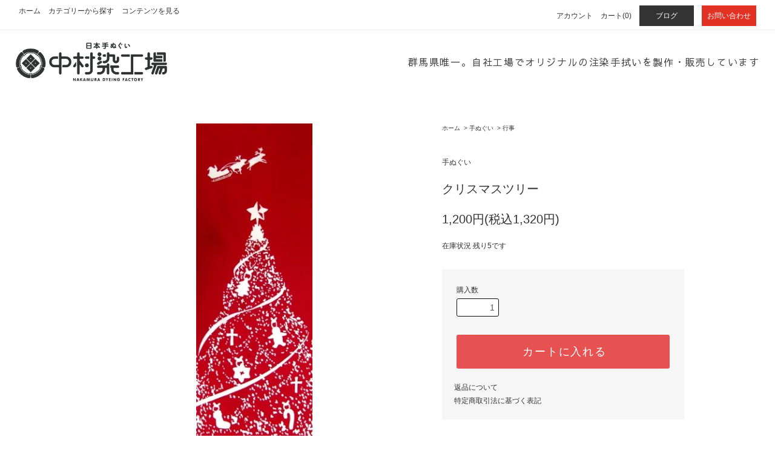

--- FILE ---
content_type: text/html; charset=EUC-JP
request_url: https://www.nakamura-some.com/?pid=124785474
body_size: 10649
content:
<!DOCTYPE html PUBLIC "-//W3C//DTD XHTML 1.0 Transitional//EN" "http://www.w3.org/TR/xhtml1/DTD/xhtml1-transitional.dtd">
<html xmlns:og="http://ogp.me/ns#" xmlns:fb="http://www.facebook.com/2008/fbml" xmlns:mixi="http://mixi-platform.com/ns#" xmlns="http://www.w3.org/1999/xhtml" xml:lang="ja" lang="ja" dir="ltr">
<head>
<meta http-equiv="content-type" content="text/html; charset=euc-jp" />
<meta http-equiv="X-UA-Compatible" content="IE=edge,chrome=1" />
<title>クリスマスツリー - nakamura-some</title>
<meta name="Keywords" content="クリスマスツリー,手ぬぐい,注染手ぬぐい、お土産、群馬,高崎" />
<meta name="Description" content="群馬県にある注染工場の中村染工場です。素敵なオリジナル手ぬぐいを販売しております。伝統の注染技法による本染手ぬぐいです。プリント手拭いとは違い、やさしい風合いがありますし、柄が完全に裏まで染まっています。見えない部分にも気を遣う日本ならではの わびさび がある注染手ぬぐいです。また使い込むほどに、何とも言えない味がでてきます。" />
<meta name="Author" content="中村染工場" />
<meta name="Copyright" content="nakamura-some" />
<meta http-equiv="content-style-type" content="text/css" />
<meta http-equiv="content-script-type" content="text/javascript" />
<link rel="stylesheet" href="https://www.nakamura-some.com/css/framework/colormekit.css" type="text/css" />
<link rel="stylesheet" href="https://www.nakamura-some.com/css/framework/colormekit-responsive.css" type="text/css" />
<link rel="stylesheet" href="https://img07.shop-pro.jp/PA01402/387/css/2/index.css?cmsp_timestamp=20250731152149" type="text/css" />
<link rel="stylesheet" href="https://img07.shop-pro.jp/PA01402/387/css/2/product.css?cmsp_timestamp=20250731152149" type="text/css" />

<link rel="alternate" type="application/rss+xml" title="rss" href="https://www.nakamura-some.com/?mode=rss" />
<link rel="alternate" media="handheld" type="text/html" href="https://www.nakamura-some.com/?prid=124785474" />
<script type="text/javascript" src="//ajax.googleapis.com/ajax/libs/jquery/1.11.0/jquery.min.js" ></script>
<meta property="og:title" content="クリスマスツリー - nakamura-some" />
<meta property="og:description" content="群馬県にある注染工場の中村染工場です。素敵なオリジナル手ぬぐいを販売しております。伝統の注染技法による本染手ぬぐいです。プリント手拭いとは違い、やさしい風合いがありますし、柄が完全に裏まで染まっています。見えない部分にも気を遣う日本ならではの わびさび がある注染手ぬぐいです。また使い込むほどに、何とも言えない味がでてきます。" />
<meta property="og:url" content="https://www.nakamura-some.com?pid=124785474" />
<meta property="og:site_name" content="nakamura-some" />
<meta property="og:image" content="https://img07.shop-pro.jp/PA01402/387/product/124785474.jpg?cmsp_timestamp=20171107110512"/>
<meta property="og:type" content="product" />
<meta property="product:price:amount" content="1320" />
<meta property="product:price:currency" content="JPY" />
<meta property="product:product_link" content="https://www.nakamura-some.com?pid=124785474" />
<link href="https://fonts.googleapis.com/earlyaccess/sawarabigothic.css" rel="stylesheet" />
<link rel="stylesheet" href="https://maxcdn.bootstrapcdn.com/font-awesome/4.4.0/css/font-awesome.min.css">
<script>
  var Colorme = {"page":"product","shop":{"account_id":"PA01402387","title":"nakamura-some"},"basket":{"total_price":0,"items":[]},"customer":{"id":null},"inventory_control":"product","product":{"shop_uid":"PA01402387","id":124785474,"name":"\u30af\u30ea\u30b9\u30de\u30b9\u30c4\u30ea\u30fc","model_number":"","stock_num":5,"sales_price":1200,"sales_price_including_tax":1320,"variants":[],"category":{"id_big":2357996,"id_small":6},"groups":[],"members_price":1000,"members_price_including_tax":1100}};

  (function() {
    function insertScriptTags() {
      var scriptTagDetails = [];
      var entry = document.getElementsByTagName('script')[0];

      scriptTagDetails.forEach(function(tagDetail) {
        var script = document.createElement('script');

        script.type = 'text/javascript';
        script.src = tagDetail.src;
        script.async = true;

        if( tagDetail.integrity ) {
          script.integrity = tagDetail.integrity;
          script.setAttribute('crossorigin', 'anonymous');
        }

        entry.parentNode.insertBefore(script, entry);
      })
    }

    window.addEventListener('load', insertScriptTags, false);
  })();
</script>
<script async src="https://zen.one/analytics.js"></script>
</head>
<body>
<meta name="colorme-acc-payload" content="?st=1&pt=10029&ut=124785474&at=PA01402387&v=20260120084025&re=&cn=84bb7cb4241b9d94bdda3b51124f37da" width="1" height="1" alt="" /><script>!function(){"use strict";Array.prototype.slice.call(document.getElementsByTagName("script")).filter((function(t){return t.src&&t.src.match(new RegExp("dist/acc-track.js$"))})).forEach((function(t){return document.body.removeChild(t)})),function t(c){var r=arguments.length>1&&void 0!==arguments[1]?arguments[1]:0;if(!(r>=c.length)){var e=document.createElement("script");e.onerror=function(){return t(c,r+1)},e.src="https://"+c[r]+"/dist/acc-track.js?rev=3",document.body.appendChild(e)}}(["acclog001.shop-pro.jp","acclog002.shop-pro.jp"])}();</script><script src="https://img.shop-pro.jp/tmpl_js/76/jquery.tile.js"></script>
<script src="https://img.shop-pro.jp/tmpl_js/76/jquery.skOuterClick.js"></script>
<script src="https://img.shop-pro.jp/tmpl_js/76/smoothscroll.js"></script>
<script src="https://img.shop-pro.jp/tmpl_js/76/utility.index.js"></script>

<div id="wrapper">
  <div id="header">
	  

    <div class="header_top">
      <div class="header_top_inner container">
	              
        <div class="header_nav_phone hidden-desktop">
          <span class="nav_btn_phone"><i class="icon-lg-w icon-list"></i>メニュー</span>
          <div class="header_nav_lst_phone">
            <ul class="unstyled">
              <li class="headline_viewcart">
                <a href="https://nakamura-some.com/">ホーム</a>
              </li>
 
              <li class="headline_viewcart">
                <a href="https://www.nakamura-some.com/cart/proxy/basket?shop_id=PA01402387&shop_domain=nakamura-some.com">カートを見る</a>
              </li>
              <li class="headline_viewcart">
                <a href="https://www.nakamura-some.com/?mode=myaccount">アカウント</a>
              </li>
                                                          <li class="headline_viewcart">
                  <a href="http://blog.nakamura-some.com/">ブログ</a>
                </li>
                            <li class="headline_viewcart">
                <a href="https://nakamura-some.shop-pro.jp/customer/inquiries/new">お問い合わせ</a>
              </li>
            </ul>
          </div>
        </div>
      </div>
	</div>

    
    
    <div class="header_mid hidden-phone">
      <div class="header_mid_inner container">
        <div class="header_nav_global">
          <ul class="header_nav_global_left inline">
            <li><a href="https://nakamura-some.com/">ホーム</a></li>
            <li class="header_nav_global_left_category">
              <a href="javascript:void(0)"><i class="icon-lg-b icon-chevron_down"></i>カテゴリーから探す</a>
              <div class="header_nav_global_box header_nav_global_box_catogory row">
                <p class="header_nav_global_box_heading col col-lg-3">CATEGORY SEARCH</p>
                <div class="header_nav_global_box_detail col col-lg-9 row">
                                                                                                                                <ul class="row header_nav_global_box_lists col col-lg-4 col-md-4 col-sm-6 col-xs-12 unstyled">
                                        <li>
                      <a href="https://www.nakamura-some.com/?mode=cate&cbid=2357996&csid=0&sort=n">
                        手ぬぐい
                      </a>
                    </li>
                                                                                                  <li>
                      <a href="https://www.nakamura-some.com/?mode=cate&cbid=2358139&csid=0&sort=n">
                        手ぬぐい(ハーフサイズ)
                      </a>
                    </li>
                                                                                                  <li>
                      <a href="https://www.nakamura-some.com/?mode=cate&cbid=2358140&csid=0&sort=n">
                        手ぬぐい雑貨
                      </a>
                    </li>
                                                                                                  <li>
                      <a href="https://www.nakamura-some.com/?mode=cate&cbid=2360203&csid=0&sort=n">
                        手ぬぐい専用ケース
                      </a>
                    </li>
                                                              </ul>
                                                      </div>
              </div>
            </li>
                                      <li class="header_nav_global_left_contents">
                <a href="javascript:void(0)"><i class="icon-lg-b icon-chevron_down"></i>コンテンツを見る</a>
                <div class="header_nav_global_box header_nav_global_box_contents row">
                  <p class="header_nav_global_box_heading col col-lg-3">CONTENTS</p>
                  <div class="header_nav_global_box_detail col col-lg-9 row">
                                          <ul class="col col-lg-12 row unstyled">                        <li>
                          <a href="https://www.nakamura-some.com/?mode=f1">
                            注染とは
                          </a>
                        </li>
                                                                                        <li>
                          <a href="https://www.nakamura-some.com/?mode=f2">
                            店舗のご案内
                          </a>
                        </li>
                                                                                        <li>
                          <a href="https://www.nakamura-some.com/?mode=f3">
                            オリジナルデザイン承ります
                          </a>
                        </li>
                                                                                        <li>
                          <a href="https://www.nakamura-some.com/?mode=f4">
                            会社概要
                          </a>
                        </li>
                      </ul>                                      </div>
                </div>
              </li>
                      </ul>
          <ul class="header_nav_global_right inline">

           <li class="headline_viewcart">
            <a href="https://www.nakamura-some.com/?mode=myaccount"><i class="icon-lg-b icon-user"></i>アカウント</a>
          </li>
                    <li class="headline_viewcart">
            <a href="https://www.nakamura-some.com/cart/proxy/basket?shop_id=PA01402387&shop_domain=nakamura-some.com"><i class="icon-lg-b icon-cart"></i>カート(0)</a>
          </li>

                        <li class="visible-desktop"><a href="http://blog.nakamura-some.com/" class="blogb">ブログ</a></li>            <li class="visible-desktop"><a href="https://nakamura-some.shop-pro.jp/customer/inquiries/new" class="contactb">お問い合わせ</a></li>


                                                                        
          </ul>
        </div>
      </div>
    </div>
    <div class="header_btm container clearfix">
              <h1 class="header_logo"><a href="https://nakamura-some.com/"><img src="https://img07.shop-pro.jp/PA01402/387/PA01402387.png?cmsp_timestamp=20260103140101" alt="nakamura-some" /></a></h1>
      


                                    <p class="header_lead">群馬県唯一。自社工場でオリジナルの注染手拭いを製作・販売しています</p>
      


                          			      

    </div>
</div>



  <div class="main row">
    <div id="contents" class="contents contents_detail col col-md-9 col-sm-12">
      <script src="https://img.shop-pro.jp/tmpl_js/76/utility.product.js"></script>

<div id="product" class="product">
      <form name="product_form" method="post" action="https://www.nakamura-some.com/cart/proxy/basket/items/add">
      <div class="product_area clearfix">
        <div class="product_area_left col col-md-7 col-sm-12">
          
          <div class="container-section product_img col col-md-12 col-lg-12">
            <div class="product_img_main">
                              <img src="https://img07.shop-pro.jp/PA01402/387/product/124785474.jpg?cmsp_timestamp=20171107110512" class="product_img_main_img" alt="" />
                          </div>
                          <div class="product_img_thumb">
                <ul class="row">
                                      <li class="col col-lg-2">
                      <img src="https://img07.shop-pro.jp/PA01402/387/product/124785474.jpg?cmsp_timestamp=20171107110512" class="product_img_thumb_img" />
                    </li>
                                                                              <li class="col col-lg-2">
                        <img src="https://img07.shop-pro.jp/PA01402/387/product/124785474_o1.jpg?cmsp_timestamp=20171107110512" class="product_img_thumb_img" />
                      </li>
                                                                                                                                                                                                                                                                                                                                                                                                                                                                                                                                                                                                                                                                                                                                                                                                                                                                                                                                                                                                                                                                                                                                                                                                                                                                                                                                                                                                                                                                                                                                                                                                                                                                                                                                                                                                                                                                                                                                                      </ul>
              </div>
                      </div>
          
        </div>
        <div class="product_area_right col col-md-5 col-sm-12">
          
          <ul class="pankuzu_lists inline container">
            <li class="pankuzu_list"><a href="https://nakamura-some.com/">ホーム</a></li>
                          <li class="pankuzu_list">&nbsp;&gt;&nbsp;<a href="?mode=cate&cbid=2357996&csid=0&sort=n">手ぬぐい</a></li>
                                      <li class="pankuzu_list">&nbsp;&gt;&nbsp;<a href="?mode=cate&cbid=2357996&csid=6&sort=n">行事</a></li>
                      </ul>
                    

          <div id="product_detail_area" class="product_detail_area">
            
            <ul class="inline unstyled product_belong_lists">
                              <li class="product_belong_list">
                  <a href="?mode=cate&cbid=2357996&csid=0&sort=n" class="product_belong_list_link">手ぬぐい</a>
                </li>
                                        </ul>
            

            
            <h2 class="product_name">クリスマスツリー</h2>
            

            
                        

            
            <p class="product_price_area">
                              <span class="product_price">1,200円(税込1,320円)</span>
                          </p>
                                                  <p class="product_stock_str">在庫状況&nbsp;残り5です</p>
                        
          </div>

          <div class="product_cart_area">
            
                        
                        
            <div class="product_cart_order row">
                              <div class="col col-lg-12 clearfix">
                  <div class="product_cart_select_name">購入数</div>
                  <input type="text" name="product_num" value="1" class="product_cart_init_num" />
                  <ul class="product_cart_init">
                    <li><a href="javascript:f_change_num2(document.product_form.product_num,'1',1,5);"></a></li>
                    <li><a href="javascript:f_change_num2(document.product_form.product_num,'0',1,5);"></a></li>
                  </ul>
                  <div class="product_cart_unit"></div>
                </div>
                <div class="col col-lg-12">
                  <span class="disable_cartin">
                    <button class="btn btn-block btn-addcart" type="submit">
                      <i class="icon-lg-w icon-cart"></i><span>カートに入れる</span>
                    </button>
                  </span>
                                  </div>
                            <p class="stock_error hide"></p>
            </div>
            
            <ul class="product_related_lists unstyled">
                            <li class="product_related_list"><a href="https://www.nakamura-some.com/?mode=sk#cancel">返品について</a></li>
              <li class="product_related_list"><a href="https://www.nakamura-some.com/?mode=sk#info">特定商取引法に基づく表記</a></li>
            </ul>
          </div>

          
          <ul class="product_social_lists unstyled">
            <li>
              <div class="line-it-button" data-lang="ja" data-type="share-a" data-ver="3"
                         data-color="default" data-size="small" data-count="false" style="display: none;"></div>
                       <script src="https://www.line-website.com/social-plugins/js/thirdparty/loader.min.js" async="async" defer="defer"></script>
              
              <a href="https://twitter.com/share" class="twitter-share-button" data-url="https://www.nakamura-some.com/?pid=124785474" data-text="" data-lang="ja" >ツイート</a>
<script charset="utf-8">!function(d,s,id){var js,fjs=d.getElementsByTagName(s)[0],p=/^http:/.test(d.location)?'http':'https';if(!d.getElementById(id)){js=d.createElement(s);js.id=id;js.src=p+'://platform.twitter.com/widgets.js';fjs.parentNode.insertBefore(js,fjs);}}(document, 'script', 'twitter-wjs');</script>
            </li>
          </ul>
          

          
                    <ul class="product_related_lists unstyled">
            <li class="product_related_list">
              <a href="mailto:?subject=%E3%80%90nakamura-some%E3%80%91%E3%81%AE%E3%80%8C%E3%82%AF%E3%83%AA%E3%82%B9%E3%83%9E%E3%82%B9%E3%83%84%E3%83%AA%E3%83%BC%E3%80%8D%E3%81%8C%E3%81%8A%E3%81%99%E3%81%99%E3%82%81%E3%81%A7%E3%81%99%EF%BC%81&body=%0D%0A%0D%0A%E2%96%A0%E5%95%86%E5%93%81%E3%80%8C%E3%82%AF%E3%83%AA%E3%82%B9%E3%83%9E%E3%82%B9%E3%83%84%E3%83%AA%E3%83%BC%E3%80%8D%E3%81%AEURL%0D%0Ahttps%3A%2F%2Fwww.nakamura-some.com%2F%3Fpid%3D124785474%0D%0A%0D%0A%E2%96%A0%E3%82%B7%E3%83%A7%E3%83%83%E3%83%97%E3%81%AEURL%0Ahttps%3A%2F%2Fwww.nakamura-some.com%2F"><i class="icon-lg-b icon-chevron_left"></i>この商品を友達に教える</a>
            </li>
            <li class="product_related_list">
              <a href="https://nakamura-some.shop-pro.jp/customer/products/124785474/inquiries/new"><i class="icon-lg-b icon-chevron_left"></i>この商品について問い合わせる</a>
            </li>
            <li class="product_related_list">
              <a href="https://www.nakamura-some.com/?mode=cate&cbid=2357996&csid=6&sort=n"><i class="icon-lg-b icon-chevron_left"></i>買い物を続ける</a>
            </li>
          </ul>
          

        </div>
      </div>
      <div class="row">



                                          
          <div class="product_explain">
            タペストリーで飾って、お部屋をクリスマスムードに！群馬県立女子大学と中村染工場のコラボ作品です。学生が考えたデザインを、伝統の技 『注染』で丁寧に染め上げました。素材は吸水性が高く肌触りの良い、綿100％です。サイズは約34ｃｍ×90ｃｍです。
          </div>
          
                

          
                    


        
                

      </div>
      <input type="hidden" name="user_hash" value="16b4a103226404f6582829071a9de0ad"><input type="hidden" name="members_hash" value="16b4a103226404f6582829071a9de0ad"><input type="hidden" name="shop_id" value="PA01402387"><input type="hidden" name="product_id" value="124785474"><input type="hidden" name="members_id" value=""><input type="hidden" name="back_url" value="https://www.nakamura-some.com/?pid=124785474"><input type="hidden" name="reference_token" value="719d545bf13e4b3bb197a5468aab4cf1"><input type="hidden" name="shop_domain" value="nakamura-some.com">
    </form>
  </div>

    </div>
		
		
    <div id="side" class="side col col-md-3 col-sm-12 hidden-phone">
          </div>
		

    <div id="side" class="side col col-lg-3 col-sm-12 visible-phone">
      
                        <div class="side_category">
            <h3 class="heading side_category_heading">カテゴリーから探す</h3>
            <ul class="lists side_category_lists unstyled">
                              <li class="list side_category_list">
                  <a href="https://www.nakamura-some.com/?mode=cate&cbid=2357996&csid=0&sort=n" class="list_link show">
                    <span class="list_icon_arrow icon-lg-b icon-chevron_right"></span>
                    <span class="list_link_name">手ぬぐい</span>
                  </a>
                                                            <ul class="lists side_subcategory_lists unstyled">
                        <li class="list side_subcategory_list visible-phone">
                          <a href="https://www.nakamura-some.com/?mode=cate&cbid=2357996&csid=0&sort=n" class="list_link show">
                            <span class="list_icon_arrow icon-lg-b icon-chevron_right"></span>
                            <span class="list_link_name">全ての手ぬぐい</span>
                          </a>
                        </li>
                                        <li class="list side_subcategory_list">
                      <a href="https://www.nakamura-some.com/?mode=cate&cbid=2357996&csid=1&sort=n" class="list_link show">
                        <span class="list_icon_arrow icon-lg-b icon-chevron_right visible-phone"></span>
                        <span class="list_link_name">ぐんまちゃん</span>
                      </a>
                    </li>
                                                                              <li class="list side_subcategory_list">
                      <a href="https://www.nakamura-some.com/?mode=cate&cbid=2357996&csid=2&sort=n" class="list_link show">
                        <span class="list_icon_arrow icon-lg-b icon-chevron_right visible-phone"></span>
                        <span class="list_link_name">ぽくぽく</span>
                      </a>
                    </li>
                                                                              <li class="list side_subcategory_list">
                      <a href="https://www.nakamura-some.com/?mode=cate&cbid=2357996&csid=3&sort=n" class="list_link show">
                        <span class="list_icon_arrow icon-lg-b icon-chevron_right visible-phone"></span>
                        <span class="list_link_name">干支</span>
                      </a>
                    </li>
                                                                              <li class="list side_subcategory_list">
                      <a href="https://www.nakamura-some.com/?mode=cate&cbid=2357996&csid=4&sort=n" class="list_link show">
                        <span class="list_icon_arrow icon-lg-b icon-chevron_right visible-phone"></span>
                        <span class="list_link_name">趣味</span>
                      </a>
                    </li>
                                                                              <li class="list side_subcategory_list">
                      <a href="https://www.nakamura-some.com/?mode=cate&cbid=2357996&csid=5&sort=n" class="list_link show">
                        <span class="list_icon_arrow icon-lg-b icon-chevron_right visible-phone"></span>
                        <span class="list_link_name">変わり種</span>
                      </a>
                    </li>
                                                                              <li class="list side_subcategory_list">
                      <a href="https://www.nakamura-some.com/?mode=cate&cbid=2357996&csid=6&sort=n" class="list_link show">
                        <span class="list_icon_arrow icon-lg-b icon-chevron_right visible-phone"></span>
                        <span class="list_link_name">行事</span>
                      </a>
                    </li>
                                                                              <li class="list side_subcategory_list">
                      <a href="https://www.nakamura-some.com/?mode=cate&cbid=2357996&csid=7&sort=n" class="list_link show">
                        <span class="list_icon_arrow icon-lg-b icon-chevron_right visible-phone"></span>
                        <span class="list_link_name">季節柄</span>
                      </a>
                    </li>
                                                                              <li class="list side_subcategory_list">
                      <a href="https://www.nakamura-some.com/?mode=cate&cbid=2357996&csid=8&sort=n" class="list_link show">
                        <span class="list_icon_arrow icon-lg-b icon-chevron_right visible-phone"></span>
                        <span class="list_link_name">地域柄</span>
                      </a>
                    </li>
                                                                              <li class="list side_subcategory_list">
                      <a href="https://www.nakamura-some.com/?mode=cate&cbid=2357996&csid=9&sort=n" class="list_link show">
                        <span class="list_icon_arrow icon-lg-b icon-chevron_right visible-phone"></span>
                        <span class="list_link_name">動物</span>
                      </a>
                    </li>
                                                                              <li class="list side_subcategory_list">
                      <a href="https://www.nakamura-some.com/?mode=cate&cbid=2357996&csid=10&sort=n" class="list_link show">
                        <span class="list_icon_arrow icon-lg-b icon-chevron_right visible-phone"></span>
                        <span class="list_link_name">桜柄</span>
                      </a>
                    </li>
                                                                              <li class="list side_subcategory_list">
                      <a href="https://www.nakamura-some.com/?mode=cate&cbid=2357996&csid=11&sort=n" class="list_link show">
                        <span class="list_icon_arrow icon-lg-b icon-chevron_right visible-phone"></span>
                        <span class="list_link_name">花・植物</span>
                      </a>
                    </li>
                                                                              <li class="list side_subcategory_list">
                      <a href="https://www.nakamura-some.com/?mode=cate&cbid=2357996&csid=12&sort=n" class="list_link show">
                        <span class="list_icon_arrow icon-lg-b icon-chevron_right visible-phone"></span>
                        <span class="list_link_name">伝統柄（総柄）</span>
                      </a>
                    </li>
                                                                              <li class="list side_subcategory_list">
                      <a href="https://www.nakamura-some.com/?mode=cate&cbid=2357996&csid=13&sort=n" class="list_link show">
                        <span class="list_icon_arrow icon-lg-b icon-chevron_right visible-phone"></span>
                        <span class="list_link_name">和柄（絵）</span>
                      </a>
                    </li>
                                                                              <li class="list side_subcategory_list">
                      <a href="https://www.nakamura-some.com/?mode=cate&cbid=2357996&csid=14&sort=n" class="list_link show">
                        <span class="list_icon_arrow icon-lg-b icon-chevron_right visible-phone"></span>
                        <span class="list_link_name">新作</span>
                      </a>
                    </li>
                    </ul>                                  </li>
                              <li class="list side_category_list">
                  <a href="https://www.nakamura-some.com/?mode=cate&cbid=2358139&csid=0&sort=n" class="list_link show">
                    <span class="list_icon_arrow icon-lg-b icon-chevron_right"></span>
                    <span class="list_link_name">手ぬぐい(ハーフサイズ)</span>
                  </a>
                                  </li>
                              <li class="list side_category_list">
                  <a href="https://www.nakamura-some.com/?mode=cate&cbid=2358140&csid=0&sort=n" class="list_link show">
                    <span class="list_icon_arrow icon-lg-b icon-chevron_right"></span>
                    <span class="list_link_name">手ぬぐい雑貨</span>
                  </a>
                                  </li>
                              <li class="list side_category_list">
                  <a href="https://www.nakamura-some.com/?mode=cate&cbid=2360203&csid=0&sort=n" class="list_link show">
                    <span class="list_icon_arrow icon-lg-b icon-chevron_right"></span>
                    <span class="list_link_name">手ぬぐい専用ケース</span>
                  </a>
                                  </li>
                          </ul>
          </div>
			        <a href="https://nakamura-some.shop-pro.jp/?mode=f1">
							<img class="pc" src="https://img21.shop-pro.jp/PA01402/387/etc/side_banner_long01.jpg?cmsp_timestamp=2039092329" alt="注染とは" />
						</a>
                                                              
			
      
            
      
                                    <div class="side_freepage">
              <h3 class="side_freepage_heading heading">コンテンツを見る</h3>
              <ul class="side_freepage_lists lists unstyled ">
                          <li class="side_freepage_list list">
                  <a href="https://www.nakamura-some.com/?mode=f1" class="list_link show">
                    注染とは
                  </a>
                </li>
                                            <li class="side_freepage_list list">
                  <a href="https://www.nakamura-some.com/?mode=f2" class="list_link show">
                    店舗のご案内
                  </a>
                </li>
                                            <li class="side_freepage_list list">
                  <a href="https://www.nakamura-some.com/?mode=f3" class="list_link show">
                    オリジナルデザイン承ります
                  </a>
                </li>
                                            <li class="side_freepage_list list">
                  <a href="https://www.nakamura-some.com/?mode=f4" class="list_link show">
                    会社概要
                  </a>
                </li>
                        </ul>
            </div>
                              
    </div>

		
		
  </div>
  <div id="footer" class="footer">
    				
		
      
              <div class="footer_inner footer_recommend">
          <h2 class="heading footer_heading footer_recommend_heading">おすすすめ商品</h2>
          <div class="visible-phone">
            <ul class="footer_lists footer_recommend_lists row unstyled">
                              <li class="col col-sm-4 footer_list footer_recommend_list ">
                  <a href="?pid=189513548" class="prodhaco">
                                          <img src="https://img07.shop-pro.jp/PA01402/387/product/189513548_th.jpg?cmsp_timestamp=20251125151000" alt="萬馬奔騰　クリーム×赤" class="footer_list_img footer_recommend_list_img show item_img" />
                                      </a>
                  <a href="?pid=189513548">
                    <span class="item_name show">萬馬奔騰　クリーム×赤</span>
                  </a>
                                                                                <span class="item_price show">1,400円(税込1,540円)</span>
                                                      </li>
                              <li class="col col-sm-4 footer_list footer_recommend_list ">
                  <a href="?pid=183461687" class="prodhaco">
                                          <img src="https://img07.shop-pro.jp/PA01402/387/product/183461687_th.jpg?cmsp_timestamp=20251220141610" alt="七福神どんたく" class="footer_list_img footer_recommend_list_img show item_img" />
                                      </a>
                  <a href="?pid=183461687">
                    <span class="item_name show">七福神どんたく</span>
                  </a>
                                                                                <span class="item_price show">1,200円(税込1,320円)</span>
                                                      </li>
                              <li class="col col-sm-4 footer_list footer_recommend_list ">
                  <a href="?pid=124795194" class="prodhaco">
                                          <img src="https://img07.shop-pro.jp/PA01402/387/product/124795194_th.jpg?cmsp_timestamp=20171107122652" alt="梅にだるま" class="footer_list_img footer_recommend_list_img show item_img" />
                                      </a>
                  <a href="?pid=124795194">
                    <span class="item_name show">梅にだるま</span>
                  </a>
                                                                                <span class="item_price show">1,200円(税込1,320円)</span>
                                                      </li>
                              <li class="col col-sm-4 footer_list footer_recommend_list hidden-phone">
                  <a href="?pid=172735319" class="prodhaco">
                                          <img src="https://img07.shop-pro.jp/PA01402/387/product/172735319_th.jpg?cmsp_timestamp=20230130183801" alt="ぐんまちゃん　だるま百面相" class="footer_list_img footer_recommend_list_img show item_img" />
                                      </a>
                  <a href="?pid=172735319">
                    <span class="item_name show">ぐんまちゃん　だるま百面相</span>
                  </a>
                                                                                <span class="item_price show">1,200円(税込1,320円)</span>
                                                      </li>
                              <li class="col col-sm-4 footer_list footer_recommend_list hidden-phone">
                  <a href="?pid=171710975" class="prodhaco">
                                          <img src="https://img07.shop-pro.jp/PA01402/387/product/171710975_th.jpg?cmsp_timestamp=20221126191442" alt="ぐんまちゃん　露天風呂" class="footer_list_img footer_recommend_list_img show item_img" />
                                      </a>
                  <a href="?pid=171710975">
                    <span class="item_name show">ぐんまちゃん　露天風呂</span>
                  </a>
                                                                                <span class="item_price show">1,200円(税込1,320円)</span>
                                                      </li>
                              <li class="col col-sm-4 footer_list footer_recommend_list hidden-phone">
                  <a href="?pid=124765998" class="prodhaco">
                                          <img src="https://img07.shop-pro.jp/PA01402/387/product/124765998_th.jpg?cmsp_timestamp=20171106181440" alt="ギター酒場" class="footer_list_img footer_recommend_list_img show item_img" />
                                      </a>
                  <a href="?pid=124765998">
                    <span class="item_name show">ギター酒場</span>
                  </a>
                                                                                <span class="item_price show">1,200円(税込1,320円)</span>
                                                      </li>
                              <li class="col col-sm-4 footer_list footer_recommend_list hidden-phone">
                  <a href="?pid=124848904" class="prodhaco">
                                          <img src="https://img07.shop-pro.jp/PA01402/387/product/124848904_th.jpg?cmsp_timestamp=20171114160425" alt="七転八起" class="footer_list_img footer_recommend_list_img show item_img" />
                                      </a>
                  <a href="?pid=124848904">
                    <span class="item_name show">七転八起</span>
                  </a>
                                                                                <span class="item_price show">1,200円(税込1,320円)</span>
                                                      </li>
                              <li class="col col-sm-4 footer_list footer_recommend_list hidden-phone">
                  <a href="?pid=132390710" class="prodhaco">
                                          <img src="https://img07.shop-pro.jp/PA01402/387/product/132390710_th.jpg?cmsp_timestamp=20180613200930" alt="からふるころりん" class="footer_list_img footer_recommend_list_img show item_img" />
                                      </a>
                  <a href="?pid=132390710">
                    <span class="item_name show">からふるころりん</span>
                  </a>
                                                                                <span class="item_price show">1,400円(税込1,540円)</span>
                                                      </li>
                              <li class="col col-sm-4 footer_list footer_recommend_list hidden-phone">
                  <a href="?pid=127952334" class="prodhaco">
                                          <img src="https://img07.shop-pro.jp/PA01402/387/product/127952334_th.jpg?cmsp_timestamp=20180208182957" alt="つばき" class="footer_list_img footer_recommend_list_img show item_img" />
                                      </a>
                  <a href="?pid=127952334">
                    <span class="item_name show">つばき</span>
                  </a>
                                                                                <span class="item_price show">1,200円(税込1,320円)</span>
                                                      </li>
                              <li class="col col-sm-4 footer_list footer_recommend_list hidden-phone">
                  <a href="?pid=183461829" class="prodhaco">
                                          <img src="https://img07.shop-pro.jp/PA01402/387/product/183461829_th.jpg?cmsp_timestamp=20241109154056" alt="雪だるま　 " class="footer_list_img footer_recommend_list_img show item_img" />
                                      </a>
                  <a href="?pid=183461829">
                    <span class="item_name show">雪だるま　 </span>
                  </a>
                                                                                <span class="item_price show">1,200円(税込1,320円)</span>
                                                      </li>
                          </ul>
                          <div class="more-prd btn btn-block btn-more hidden-tablet hidden-desktop">
                <span>もっと見る</span>
              </div>
                      </div>
          <div class="hidden-phone">
            <ul class="footer_lists footer_recommend_lists row unstyled">
                              <li class="col col-sm-4 footer_list footer_recommend_list ">
                  <a href="?pid=189513548" class="prodhaco">
                                          <img src="https://img07.shop-pro.jp/PA01402/387/product/189513548_th.jpg?cmsp_timestamp=20251125151000" alt="萬馬奔騰　クリーム×赤" class="footer_list_img footer_recommend_list_img show item_img" />
                                      </a>
                  <a href="?pid=189513548">
                    <span class="item_name show">萬馬奔騰　クリーム×赤</span>
                  </a>
                                                                                <span class="item_price show">1,400円(税込1,540円)</span>
                                                      </li>
                              <li class="col col-sm-4 footer_list footer_recommend_list ">
                  <a href="?pid=183461687" class="prodhaco">
                                          <img src="https://img07.shop-pro.jp/PA01402/387/product/183461687_th.jpg?cmsp_timestamp=20251220141610" alt="七福神どんたく" class="footer_list_img footer_recommend_list_img show item_img" />
                                      </a>
                  <a href="?pid=183461687">
                    <span class="item_name show">七福神どんたく</span>
                  </a>
                                                                                <span class="item_price show">1,200円(税込1,320円)</span>
                                                      </li>
                              <li class="col col-sm-4 footer_list footer_recommend_list ">
                  <a href="?pid=124795194" class="prodhaco">
                                          <img src="https://img07.shop-pro.jp/PA01402/387/product/124795194_th.jpg?cmsp_timestamp=20171107122652" alt="梅にだるま" class="footer_list_img footer_recommend_list_img show item_img" />
                                      </a>
                  <a href="?pid=124795194">
                    <span class="item_name show">梅にだるま</span>
                  </a>
                                                                                <span class="item_price show">1,200円(税込1,320円)</span>
                                                      </li>
                              <li class="col col-sm-4 footer_list footer_recommend_list hidden-phone">
                  <a href="?pid=172735319" class="prodhaco">
                                          <img src="https://img07.shop-pro.jp/PA01402/387/product/172735319_th.jpg?cmsp_timestamp=20230130183801" alt="ぐんまちゃん　だるま百面相" class="footer_list_img footer_recommend_list_img show item_img" />
                                      </a>
                  <a href="?pid=172735319">
                    <span class="item_name show">ぐんまちゃん　だるま百面相</span>
                  </a>
                                                                                <span class="item_price show">1,200円(税込1,320円)</span>
                                                      </li>
                              <li class="col col-sm-4 footer_list footer_recommend_list hidden-phone">
                  <a href="?pid=171710975" class="prodhaco">
                                          <img src="https://img07.shop-pro.jp/PA01402/387/product/171710975_th.jpg?cmsp_timestamp=20221126191442" alt="ぐんまちゃん　露天風呂" class="footer_list_img footer_recommend_list_img show item_img" />
                                      </a>
                  <a href="?pid=171710975">
                    <span class="item_name show">ぐんまちゃん　露天風呂</span>
                  </a>
                                                                                <span class="item_price show">1,200円(税込1,320円)</span>
                                                      </li>
                              <li class="col col-sm-4 footer_list footer_recommend_list hidden-phone">
                  <a href="?pid=124765998" class="prodhaco">
                                          <img src="https://img07.shop-pro.jp/PA01402/387/product/124765998_th.jpg?cmsp_timestamp=20171106181440" alt="ギター酒場" class="footer_list_img footer_recommend_list_img show item_img" />
                                      </a>
                  <a href="?pid=124765998">
                    <span class="item_name show">ギター酒場</span>
                  </a>
                                                                                <span class="item_price show">1,200円(税込1,320円)</span>
                                                      </li>
                              <li class="col col-sm-4 footer_list footer_recommend_list hidden-phone">
                  <a href="?pid=124848904" class="prodhaco">
                                          <img src="https://img07.shop-pro.jp/PA01402/387/product/124848904_th.jpg?cmsp_timestamp=20171114160425" alt="七転八起" class="footer_list_img footer_recommend_list_img show item_img" />
                                      </a>
                  <a href="?pid=124848904">
                    <span class="item_name show">七転八起</span>
                  </a>
                                                                                <span class="item_price show">1,200円(税込1,320円)</span>
                                                      </li>
                              <li class="col col-sm-4 footer_list footer_recommend_list hidden-phone">
                  <a href="?pid=132390710" class="prodhaco">
                                          <img src="https://img07.shop-pro.jp/PA01402/387/product/132390710_th.jpg?cmsp_timestamp=20180613200930" alt="からふるころりん" class="footer_list_img footer_recommend_list_img show item_img" />
                                      </a>
                  <a href="?pid=132390710">
                    <span class="item_name show">からふるころりん</span>
                  </a>
                                                                                <span class="item_price show">1,400円(税込1,540円)</span>
                                                      </li>
                              <li class="col col-sm-4 footer_list footer_recommend_list hidden-phone">
                  <a href="?pid=127952334" class="prodhaco">
                                          <img src="https://img07.shop-pro.jp/PA01402/387/product/127952334_th.jpg?cmsp_timestamp=20180208182957" alt="つばき" class="footer_list_img footer_recommend_list_img show item_img" />
                                      </a>
                  <a href="?pid=127952334">
                    <span class="item_name show">つばき</span>
                  </a>
                                                                                <span class="item_price show">1,200円(税込1,320円)</span>
                                                      </li>
                              <li class="col col-sm-4 footer_list footer_recommend_list hidden-phone">
                  <a href="?pid=183461829" class="prodhaco">
                                          <img src="https://img07.shop-pro.jp/PA01402/387/product/183461829_th.jpg?cmsp_timestamp=20241109154056" alt="雪だるま　 " class="footer_list_img footer_recommend_list_img show item_img" />
                                      </a>
                  <a href="?pid=183461829">
                    <span class="item_name show">雪だるま　 </span>
                  </a>
                                                                                <span class="item_price show">1,200円(税込1,320円)</span>
                                                      </li>
                          </ul>
          </div>
        </div>
            
    
    
        




                                

                    
    <div class="footer_pagetop">
      <a href="#header"><span class="footer_pagetop_icon icon-lg-w icon-chevron_up"></span></a>
    </div>
                          <div class="footer_notice">
      <div class="footer_inner row">
                  <div class="col col-lg-3">
            <h3 class="footer_notice_heading heading">返品について</h3>
            <dl class="footer_notice_lists">
                              <dt class="footer_notice_list_dt">返品期限</dt>
                <dd class="footer_notice_list_dd">商品到着日より7日以内とさせていただきます。<br />
それを過ぎますと、返品、交換のご要望はお受けできなくなりますので、ご了承ください。&nbsp;</dd>
                                            <dt class="footer_notice_list_dt">返品送料</dt>
                <dd class="footer_notice_list_dd">お客様都合の場合はご容赦ください。ただし、不良品交換、誤品配送交換は当社負担とさせていただきます。&nbsp;</dd>
                                            <dt class="footer_notice_list_dt">不良品</dt>
                <dd class="footer_notice_list_dd">万一不良品等がございましたら、当店の在庫状況を確認のうえ、新品、または同等品と交換させていただきます。<br />
商品到着後7日以内にメールまたは電話でご連絡ください。それを過ぎますと返品交換のご要望はお受けできなくなりますので、ご了承ください。&nbsp;</dd>
                           </dl>
          </div>
                          <div class="col col-lg-3">
            <h3 class="footer_notice_heading heading">配送・送料について</h3>
            <dl class="footer_notice_lists">
                              <dt class="footer_notice_list_dt">ネコポス</dt>
                <dd class="footer_notice_list_dd">
                                    ※全国一律250円<br />
※5000円以上のお買い物で送料無料。<br />
※手ぬぐい6枚までご利用可能。<br />
※代金引換はご利用になれません。<br />
※郵便受けへ配達となります。<br />
※手ぬぐい専用ケース（ギフト）はご自身での組み立てとなります。<br />
&nbsp;
                </dd>
                              <dt class="footer_notice_list_dt">ヤマト運輸</dt>
                <dd class="footer_notice_list_dd">
                                    ※　お支払いはAmazonPay、クレジット、代金引換よりお選び頂けます。<br />
※　5000円以上のお買い物で送料無料。<br />
※　ギフトボックスをご希望の方はこちらを選択して下さい。<br />
※　通常は宅急便コンパクトでのお届けとなります。&nbsp;
                </dd>
                          </dl>
          </div>
                          <div class="col col-lg-3">
            <h3 class="footer_notice_heading heading">支払い方法について</h3>
            <dl class="footer_notice_lists">
                              <dt class="footer_notice_list_dt">クレジット</dt>
                <dd class="footer_notice_list_dd">
                                                        <img class='payment_img' src='https://img.shop-pro.jp/common/card2.gif'><img class='payment_img' src='https://img.shop-pro.jp/common/card6.gif'><img class='payment_img' src='https://img.shop-pro.jp/common/card18.gif'><img class='payment_img' src='https://img.shop-pro.jp/common/card0.gif'><img class='payment_img' src='https://img.shop-pro.jp/common/card9.gif'><br />
                                    　※ご利用可能なカード<br />
VISA　ダイナース　マスターカード　JCB　アメリカン・エキスプレス&nbsp;
                </dd>
                              <dt class="footer_notice_list_dt">Amazon Pay</dt>
                <dd class="footer_notice_list_dd">
                                                      　※Amazonのアカウントに登録された配送先や支払い方法を利用して決済できます。&nbsp;
                </dd>
                              <dt class="footer_notice_list_dt">代金引換</dt>
                <dd class="footer_notice_list_dd">
                                                      　※ヤマト運輸での配送となります。代金を直接ドライバーへお支払い下さい。&nbsp;
                </dd>
                          </dl>
          </div>
                          <div class="col col-lg-3">
            <h3 class="footer_notice_heading heading">営業日について</h3>
            <div class="footer_notice_cal_table">
              <table class="tbl_calendar">
    <caption>2026年1月</caption>
    <tr>
        <th class="sun">日</th>
        <th>月</th>
        <th>火</th>
        <th>水</th>
        <th>木</th>
        <th>金</th>
        <th class="sat">土</th>
    </tr>
    <tr>
<td></td>
<td></td>
<td></td>
<td></td>
<td class="thu holiday" style="background-color: #f50c2f; color: #ffffff;">1</td>
<td class="fri" style="background-color: #f50c2f; color: #ffffff;">2</td>
<td class="sat" style="background-color: #f50c2f; color: #ffffff;">3</td>
</tr>
<tr>
<td class="sun" style="background-color: #f50c2f; color: #ffffff;">4</td>
<td class="mon" style="background-color: #f50c2f; color: #ffffff;">5</td>
<td class="tue">6</td>
<td class="wed">7</td>
<td class="thu">8</td>
<td class="fri">9</td>
<td class="sat" style="background-color: #f50c2f; color: #ffffff;">10</td>
</tr>
<tr>
<td class="sun" style="background-color: #f50c2f; color: #ffffff;">11</td>
<td class="mon holiday" style="background-color: #f50c2f; color: #ffffff;">12</td>
<td class="tue">13</td>
<td class="wed">14</td>
<td class="thu">15</td>
<td class="fri">16</td>
<td class="sat" style="background-color: #f50c2f; color: #ffffff;">17</td>
</tr>
<tr>
<td class="sun" style="background-color: #f50c2f; color: #ffffff;">18</td>
<td class="mon">19</td>
<td class="tue">20</td>
<td class="wed">21</td>
<td class="thu">22</td>
<td class="fri">23</td>
<td class="sat" style="background-color: #f50c2f; color: #ffffff;">24</td>
</tr>
<tr>
<td class="sun" style="background-color: #f50c2f; color: #ffffff;">25</td>
<td class="mon">26</td>
<td class="tue">27</td>
<td class="wed">28</td>
<td class="thu">29</td>
<td class="fri">30</td>
<td class="sat" style="background-color: #f50c2f; color: #ffffff;">31</td>
</tr>
</table><table class="tbl_calendar">
    <caption>2026年2月</caption>
    <tr>
        <th class="sun">日</th>
        <th>月</th>
        <th>火</th>
        <th>水</th>
        <th>木</th>
        <th>金</th>
        <th class="sat">土</th>
    </tr>
    <tr>
<td class="sun" style="background-color: #f50c2f; color: #ffffff;">1</td>
<td class="mon">2</td>
<td class="tue">3</td>
<td class="wed">4</td>
<td class="thu">5</td>
<td class="fri">6</td>
<td class="sat" style="background-color: #f50c2f; color: #ffffff;">7</td>
</tr>
<tr>
<td class="sun" style="background-color: #f50c2f; color: #ffffff;">8</td>
<td class="mon">9</td>
<td class="tue">10</td>
<td class="wed holiday" style="background-color: #f50c2f; color: #ffffff;">11</td>
<td class="thu">12</td>
<td class="fri">13</td>
<td class="sat" style="background-color: #f50c2f; color: #ffffff;">14</td>
</tr>
<tr>
<td class="sun" style="background-color: #f50c2f; color: #ffffff;">15</td>
<td class="mon">16</td>
<td class="tue">17</td>
<td class="wed">18</td>
<td class="thu">19</td>
<td class="fri">20</td>
<td class="sat" style="background-color: #f50c2f; color: #ffffff;">21</td>
</tr>
<tr>
<td class="sun" style="background-color: #f50c2f; color: #ffffff;">22</td>
<td class="mon holiday" style="background-color: #f50c2f; color: #ffffff;">23</td>
<td class="tue">24</td>
<td class="wed">25</td>
<td class="thu">26</td>
<td class="fri">27</td>
<td class="sat" style="background-color: #f50c2f; color: #ffffff;">28</td>
</tr>
</table>
            </div>
                          <div class="footer_notice_cal_memo">
                工場併設店舗営業時間／10：00～15：00 
　※誠に勝手ながら店主不在時は急遽閉めることもございますので、お電話(027-322-5202)にてご確認ください。
<br>
定休日／土・日・祝日（↑カレンダー赤印が休日）
<br>
<br>
<br>営業時間外や土曜日は、事前にご連絡を頂ければできるかぎり対応させて頂きます。
<br>工場併設店舗につき日・祝はお休みさせていただいております。

              </div>
                      </div>
              </div>
      <ul class="lists unstyled visible-phone">
                  <li class="list">
            <a href="https://www.nakamura-some.com/?mode=sk#cancel" class="list_link show">
              <span class="list_icon_arrow icon-lg-b icon-chevron_right"></span>
              <span class="list_link_name">返品について</span>
            </a>
          </li>
                          <li class="list">
            <a href="https://www.nakamura-some.com/?mode=sk" class="list_link show">
              <span class="list_icon_arrow icon-lg-b icon-chevron_right"></span>
              <span class="list_link_name">配送・送料について</span>
            </a>
          </li>
                          <li class="list">
            <a href="https://www.nakamura-some.com/?mode=sk#payment" class="list_link show">
              <span class="list_icon_arrow icon-lg-b icon-chevron_right"></span>
              <span class="list_link_name">支払い方法について</span>
            </a>
          </li>
              </ul>
    </div>
        <div class="footer_nav">
      <div class="footer_inner row">
                <div class="footer_nav_shopinfo col col-sm-12 col-lg-6">
          <div class="row">
                        <div class="footer_nav_shopinfo_img col-sm-12 col col-lg-5 text-center">
              <img src="https://img07.shop-pro.jp/PA01402/387/PA01402387_m.jpg?cmsp_timestamp=20260103140101" />
            </div>
                        <div class="footer_nav_shopinfo_caption col-sm-12 col-lg-7 col">
              <div class="footer_nav_shopinfo_memo text-block">
                こんにちは！

中村染工場
４代目中村純也です。
群馬で唯一の注染工場を経営しています。

全国でも数少ない自社工場オリジナルの注染手拭いを製作、販売しております。
他では見られない商品をどうぞご覧下さい。

職人として、更に腕を磨いていきますので、末永いお付き合いを。

工場見学は受け付けておりませんが、インスタでアップしていきますので、覗いてみてください！
nakamura_dyeingfactory


								<p class="footer_nav_shopinfo_name">中村 純也 </p>
              </div>
            </div>
          </div>
        </div>
                <div class="footer_nav_menu_left col col-sm-12 col-lg-3 hidden-phone">
          <ul class="footer_nav_lists unstyled">
            <li class="footer_nav_list"><a href="https://nakamura-some.com/" class="footer_nav_list_link">ホーム</a></li>
            <li class="footer_nav_list"><a href="https://www.nakamura-some.com/?mode=sk#payment" class="footer_nav_list_link">支払い方法について</a></li>
            <li class="footer_nav_list"><a href="https://www.nakamura-some.com/?mode=sk" class="footer_nav_list_link">配送・送料について</a></li>
            <li class="footer_nav_list"><a href="https://www.nakamura-some.com/?mode=sk#cancel" class="footer_nav_list_link">返品について</a></li>
            <li class="footer_nav_list"><a href="https://www.nakamura-some.com/?mode=sk#info" class="footer_nav_list_link">特定商取引法に基づく表記</a></li>
            <li class="footer_nav_list"><a href="https://www.nakamura-some.com/?mode=privacy" class="footer_nav_list_link">プライバシーポリシー</a></li>
                        <li class="footer_nav_list"><a href="http://blog.nakamura-some.com/" class="footer_nav_list_link">ショップブログ</a></li>            <li class="footer_nav_list"><a href="https://www.nakamura-some.com/?mode=rss" class="footer_nav_list_link">RSS</a>&nbsp;/&nbsp;<a href="https://www.nakamura-some.com/?mode=atom" class="footer_nav_list_link">ATOM</a></li>
          </ul>
        </div>
        <div class="footer_nav_menu_right col col-sm-12 col-lg-3">
          <ul class="footer_nav_lists unstyled">
            <li class="footer_nav_list col-sm-6"><a href="https://www.nakamura-some.com/?mode=myaccount" class="footer_nav_list_link">マイアカウント</a></li>
                        <li class="footer_nav_list col-sm-6"><a href="https://www.nakamura-some.com/cart/proxy/basket?shop_id=PA01402387&shop_domain=nakamura-some.com" class="footer_nav_list_link">カートを見る</a></li>
            <li class="footer_nav_list col-sm-6"><a href="https://nakamura-some.shop-pro.jp/customer/inquiries/new" class="footer_nav_list_link">お問い合わせ</a></li>
          </ul>
        </div>
        <div class="footer_nav_menu col col-sm-12 visible-phone">
          <ul class="footer_nav_lists unstyled inline">
            <li class="footer_nav_list"><a href="https://nakamura-some.com/" class="footer_nav_list_link">ホーム</a></li>/
            <li class="footer_nav_list"><a href="https://www.nakamura-some.com/?mode=sk#payment" class="footer_nav_list_link">支払い方法について</a></li>/
            <li class="footer_nav_list"><a href="https://www.nakamura-some.com/?mode=sk" class="footer_nav_list_link">配送・送料について</a></li>/
            <li class="footer_nav_list"><a href="https://www.nakamura-some.com/?mode=sk#cancel" class="footer_nav_list_link">返品について</a></li>/
            <li class="footer_nav_list"><a href="https://www.nakamura-some.com/?mode=sk#info" class="footer_nav_list_link">特定商取引法に基づく表記</a></li>/
            <li class="footer_nav_list"><a href="https://www.nakamura-some.com/?mode=privacy" class="footer_nav_list_link">プライバシーポリシー</a></li>/
            /
            <li class="footer_nav_list"><a href="http://blog.nakamura-some.com/" class="footer_nav_list_link">ショップブログ</a></li>/
            <li class="footer_nav_list"><a href="https://www.nakamura-some.com/?mode=rss" class="footer_nav_list_link">RSS</a>&nbsp;/&nbsp;<a href="https://www.nakamura-some.com/?mode=atom" class="footer_nav_list_link">ATOM</a></li>
          </ul>
        </div>
      </div>
    </div>
    <address class="footer_inner footer_copyright">
      nakamura-some.com
    </address>
  </div><script type="text/javascript" src="https://www.nakamura-some.com/js/cart.js" ></script>
<script type="text/javascript" src="https://www.nakamura-some.com/js/async_cart_in.js" ></script>
<script type="text/javascript" src="https://www.nakamura-some.com/js/product_stock.js" ></script>
<script type="text/javascript" src="https://www.nakamura-some.com/js/js.cookie.js" ></script>
<script type="text/javascript" src="https://www.nakamura-some.com/js/favorite_button.js" ></script>
</body></html>

--- FILE ---
content_type: text/css
request_url: https://img07.shop-pro.jp/PA01402/387/css/2/index.css?cmsp_timestamp=20250731152149
body_size: 31597
content:
@charset "euc-jp";

body {
  background-color: #fff;
  background-image: url(https://img.shop-pro.jp/tmpl_img/76/bg.gif);
  color: #333;
  -webkit-font-smoothing: antialiased;
  -moz-osx-font-smoothing: grayscale;
}

a {
  color: #333;
}

a:hover {
  color: #ccc;
  text-decoration: none;
}

/*
 * layout
 */

#wrapper {
  position: relative;
}

.container {

}

*{box-sizing: border-box;}

/* common */


#contents .heading {
  margin-bottom : 35px; 
}
.heading {
  font-size: 18px;
  font-weight: normal;
  margin: 0;
  padding-bottom: 11px;
  letter-spacing: 0.1em;
  border-bottom: 1px solid #333;

}
#contents .heading {
border-bottom: solid 1px #ccc;
position: relative;
  font-family: "Sawarabi Gothic";
}

#contents .heading:after {
position: absolute;
content: " ";
display: block;
border-bottom: solid 1px #f75041;
bottom: -1px;
width: 30%;
}

.lists {
  margin: 0;
  border-bottom: 1px dotted #dadada;
}

.list {
  border-bottom: 1px dotted #dadada;
  font-weight: normal;
}

.list:first-child {
  border-top: none;
}

.list_link {
  padding: 20px 0;
}

.list_link_name {
  display: block;
  padding-right: 30px;
}

.list_link_img {
  margin-bottom: 5px;
}

.list_icon_arrow {
  float: right;
  margin-right: 10px;
}

.icon01:before {
    content:"\f0da";
    font-family: FontAwesome;
  float:right;
  color:#e13223
}

.item_img {
  margin: 0 auto;
}
.item_img:hover {
  opacity: 0.8;
}
.item_name {
    padding: 15px 0 3px;
    font-size: 13px;
	width: 100%;
    display: block;
}
.item_regular_price {
  text-decoration: line-through;
}
.item_price {
  font-weight: bold;
}
.item_price_discount {
  color: #cf0400;
}
.item_discount_rate {
  color: #cf0400;
}
.item_soldout {
  color: #cf0400;
}

.rank_box {
  position: absolute;
  width: 25px;
  height: 25px;
  background-color: #a59e91;
  display: block;
  z-index: 5;
}
.rank_box_color_1 {
  background-color: #e13323;
}

.rank_box_color_2 {
  background-color: #dccc09;
}

.rank_box_color_3 {
  background-color: #d8a953;
}

.rank_number {
  color: #fff;
  display: block;
  padding-top: 1px;
  font-size: 14px;
}

.btn-more {
  width: 96%;
  margin: 0 auto 60px;
  padding: 10px 12px;
}

/*
 * header
 */

#header {
  /*margin-bottom: 30px;*/
}

.header_top {
  width: 100%;
  height: 50px;
  border-bottom: 1px solid #eee;
  position: absolute;
  top: 0;
  background-color: #333;
  z-index: 9;
}

.header_top_cmspbar {
  position: fixed;
}
.header_top_inner {
  max-width:1400px;
  margin: 0 auto;
  overflow: hidden;
}
.contactb {
    width: 90px;
    text-align: center;
    background: #e13223;
    color: #fff;
    display: block;
    padding: 8px;
}

.blogb {
    width: 90px;
    text-align: center;
    background: #333;
    color: #fff;
    display: block;
    padding: 8px;
}
.search_form {
  margin: 0;
  padding-top: 10px;
  float: left;
}

.search_select {
  width: 150px;
  border: 1px solid #101010;
  font-size: 12px;
}

.search_box {
  width: 260px;
}

.btn_search {
  padding: 2px 5px 3px 5px;
  border: 1px solid #101010;
}

.btn_search i {
  vertical-align: -35%;
}

.header_nav_headline {
  text-align: right;
  font-size: 12px;
  margin-top: 14px;
  letter-spacing: 0.1em;
  float: right;
}

.header_nav_headline li a i {
  vertical-align: -40%;
}

.header_nav_headline li a {
  color: #fff;
  margin-right: 5px;
}

.header_nav_headline li a:hover {
  color: #ccc;
  text-decoration: none;
}

.header_nav_headline .headline_viewcart {
  padding-left: 15px;
  border-left: 1px solid #000;
}

.header_mid {
  width: 100%;
  height: 50px;
  border-bottom: 1px solid #ededed;
  position: absolute;
  /*top: 51px;*/
  background-color: #fff;
  z-index: 10;
}

.header_mid_cmspbar {
  position: fixed;
}

.header_mid_inner {
  max-width: 1400px;
  margin: 0 auto;
  position: relative;
}

.header_nav_global {
  font-size: 12px;
  margin:9px 0;
}

ul.header_nav_global > li {
  padding: 0 5px 0 0;
}

.header_nav_global li a i {
  vertical-align: -40%;
}

.header_nav_global li a {
}

.header_nav_global li a:hover {
  text-decoration: none;
}

.header_nav_global_box {
  display: none;
  width: 100%;
  height: auto;
  background-color: #333;
  border-left: 1px solid #ccc;
  border-bottom: 1px solid #ccc; 
  border-right: 1px solid #ccc;
  position: absolute;
  top: 37px;
  left: -1px;
  padding: 0;
}
.header_nav_global_box_heading {
  color: #fff;
  font-size: 12px;
  margin: 0;
  padding-top: 30px;
  text-align: center;
  letter-spacing: 0.1em;
}
.header_nav_global_box_detail {
  background-color: #fff;
  padding: 30px 20px 20px;
}

.header_nav_global_left {
  float: left;
  margin: 0;
}

.header_nav_global_left li {
  padding-bottom: 15px;
}

.header_nav_global_right {
  float: right;
}

ul.inline > li, ol.inline > li {
    display: inline-block !important;
}
.header_nav_global_social {
  padding-left: 5px;
}

ul.header_nav_global_social > li {
  padding: 0;
}

.header_nav_global_social li a i {
  vertical-align: -40%;
}

.header_btm {
  max-width: 1400px;
  padding-top: 40px;
  margin: 0 auto 30px;
}

.header_logo {
  margin: 0 auto;
  padding-top: 30px;
  float: left;
}

.header_logo img{
  max-width:250px
}

.header_lead {
  padding-top: 50px;
  font-size: 16px;
  color: #444;
  letter-spacing: 0.1em;
  float: right;
 font-family: "Sawarabi Gothic"; 
}

.header_nav_phone {
  z-index: 99;
  float: right;
  height: 50px;
}
.header_nav_lst_phone {
  position: absolute;
  left: 50%;
  display: none;
  margin-left: -50%;
  width: 100%;
  border: 1px solid #ccc;
  background: #fff;
      top: 48px;
  
}
.header_nav_lst_phone ul {
  margin: 0;
}
.header_nav_lst_phone li {
	padding: 5px 0;
    border-bottom: 1px solid #ccc;
    text-align: center;
    font-size: 15px;
}
.header_nav_lst_phone li:last-child {
  border-bottom: none;
}
.header_nav_lst_phone a {
  display: block;
  padding: 6px 0;
}
.header_nav_lst_phone a:hover {
  background: #333;
  text-decoration: none;
  color: #fff;
}
.nav_btn_phone {
  font-size: 12px;
  font-weight: bold;
  color: #fff;
}
.nav_btn_phone i {
  vertical-align: -40%;
}

/*
 * main
 */

.main {
  max-width: 1400px;
  padding:0 2%;
}

/*
 * contents
 */

.contents {
  width:75%;
  padding: 0;
  float: right;
}

/* pankuzu */
.pankuzu_lists {
  font-size: 10px;
}
ul.pankuzu_lists > li {
  padding: 0;
}
.pankuzu_list {
}

/* info */
.info {
  margin-bottom: 68px;
}

.info_heading {
}

.info_detail {
  margin: 20px 0 40px 0;
  font-size: 14px;
}
.info_detail p{
      margin: 0 0 5px;
}


.info_detail_lists {
}

.info_detail_list_dt {
  padding: 20px 0 5px;
}

.info_detail_list_dt:first-child {
  padding: 0 0 5px;
}

.info_detail_list_dd {
  margin: 0;
}

/* ranking（seller） */
.seller {
  margin-bottom: 20px;
}

.seller_heading {
}

.seller_lists {
  margin:20px 0 36px;
  font-size: 12px;
 display: -webkit-flex;
    display: flex;
    flex-wrap: wrap;
}

.seller_list {
  margin-bottom: 40px;
  text-align: center;
  position: relative;
}

/* recommend */
.recommend {
  margin-bottom: 20px;
}

.recommend_heading {
}

/*
.recommend{
    color: #333;
    display: block;
    padding: 5%;
    overflow: hidden;
    background: #f5f5f5;
    border-radius: 20px;
}
*/


.recommend_lists {
  margin-top: 20px;
  font-size: 12px;
}

.recommend_list {
  margin-bottom: 65px;
  text-align: center;
  position: relative;
}

/* free_space */
.free_space {
}


.prodhaco{
color: #333;
    display: block;
    padding: 5%;
    overflow: hidden;
    background: #f5f5f5;
	border-radius: 20px;
}


/*
 * side
 */

.side {
  width:20%;
  padding: 0;
}

.side .unstyled img {
  display: block;
  margin-bottom: 5px;
}

.side_banner {
  margin: 0 0 40px;
}
.side_banner_lists {
}
.side_banner_list {
  margin-top: 19px;
}
.side_banner_list:first-child {
  margin-top: 0;
}

.side_category {
  margin: 0;
}
.side_category_list {
  position: relative;
}
.side_subcategory_lists {
  width: 80%;
  padding: 15px 20px;
  position: absolute;
  top: -21px;
  right: -180px;
  border: 1px solid #ccc;
  background-color: #fff;
  z-index: 7;
  display: none;
}
.side_subcategory_list {
  border-top: none;
}
.side_subcategory_lists li a {
  padding: 5px 0;
}

.side_group {
  margin-top: 60px;
}
.side_group_heading {
}
.side_group_lists {
}
.side_group_list {
}

.side_freepage {
  margin-top: 60px;
}
.side_freepage_heading {
  margin-bottom: 20px;
}
.side_freepage_lists {
}
.side_freepage_list {
  padding-top: 0;
  border: none;
}
.side_freepage_list a {
  padding: 0 0 20px 0;
}

.side_mobile_shop {
  margin-top: 60px;
}
.side_mobile_shop_heading {
  margin-bottom: 20px;
}
.side_mobile_shop_img {
  text-align: center;
}

.side_banner_long {
  margin-top: 40px;
}

/*
 * footer
 */

.footer {
  width: 100%;
  margin-top: 40px !important;
}

.footer_inner {
  max-width: 1400px;
  margin: 0 auto;
  padding : 0 2%
}

.footer_notice .col-lg-3{
	width:50%;
	margin-bottom : 50px;
	 font-size: 13px;

}

.footer_heading {
}
.footer_lists {
  margin-top: 20px;
}
.footer_list {
  padding: 0 10px;
  text-align: center;
 display: -webkit-flex;
    display: flex;
    flex-wrap: wrap;
/*     justify-content: center; */
}

.footer_checked_list{
	height:auto !important;
}
.footer_list_img {
  margin: 0 auto;
}

.footer_seller,
.footer_recommend,
.footer_checked {
  margin-bottom: 40px;
}

.footer_seller_lists,
.footer_recommend_lists,
.footer_checked_lists {
  font-size: 10px;
}

.footer_seller_list,
.footer_recommend_list,
.footer_checked_list{
  margin-bottom: 10px;
}
.footer_recommend_list a{
  display:block
}
.footer_banner {
  padding-bottom: 60px;
  margin: 0 auto;
     padding: 30px 10px 30px;

}

.footer_banner .unstyled li{
  width:25% !important;
}

.footer_pagetop {
    margin-top: 100px;
  text-align: center;
background-color: #333;
}
.footer_pagetop a {
  display: block;
  width: 100%;
  height: 40px;
}
.footer_pagetop_icon {
  margin-top: 8px;
}

.footer_notice {
  padding: 60px 0;
/*   background-color: #eee; */
}
h3.footer_notice_heading {
  padding-bottom: 0px;
  border-bottom: none;
  margin-bottom : 30px;
    border-bottom: 1px solid #000;
    padding-bottom: 10px;
}
.footer_notice_lists {
  margin: 0;
}
.footer_notice_list_dt {
  padding: 20px 0 10px;
}
.footer_notice_list_dt:first-child {
  padding: 0 0 10px;
}
.footer_notice_list_dd {
  margin: 0;
  line-height: 1.8;
}
.footer_notice_cal_table {
}
.footer_notice_cal_memo {
   clear: both;
    padding: 0 2%;
}

.tbl_calendar {
	margin: 0 2% 20px;
    width: 46%;
    float: left;
    font-size: 84.615%;
}
  .tbl_calendar caption {
    text-align: center;
  }
  .tbl_calendar th {
    padding: .3em 0;
    border-bottom: 1px solid #ccc;
    text-align: center;
  }
  .tbl_calendar td {
    padding: .5em 0;
    width: 14.2%;
    border-bottom: 1px solid #ccc;
    text-align: center;
  }
.cal_memo {
  margin-top: 1em;
  font-size: 84.615%;
}

.footer_nav {
  padding: 60px 0;
  background-color: #efefef;
}

.footer_nav_shopinfo {
  color: #000;
}
.footer_nav_shopinfo_img {
  padding: 0;
  text-align: left;
}
.footer_nav_shopinfo_img img {
  width: 180px;
}
.footer_nav_shopinfo_caption {
  padding: 0 2%;
}
.footer_nav_shopinfo_name {
	float: right;
    font-size: 18px;
    padding-left: 5px;
    margin-top: 20px;
}
.footer_nav_shopinfo_memo {
  padding-left: 5px;
}

.footer_nav_lists {
}
.footer_nav_list {
  color: #000;
  padding-top: 15px;
  border-bottom: 2px dotted #fff;
}

.footer_nav_list :before {
    content: "\f0da";
    font-family: FontAwesome;
    float: right;
    color: #e13223;
}
.footer_inner .col-lg-5 {
    width: 32.666667% !important;
}
.footer_nav_list:first-child {
  padding-top: 0;
}
.footer_nav_list_link {
  color: #000;
}
.footer_nav_list_link:hover {
  color: #ccc;
  text-decoration: none;
}

.footer_copyright {
  text-align: center;
  padding: 2em 0;
}
.footer_powered {
  display: block;
  padding: 10px 0;
  line-height: 18px;
}
  .footer_powered a {
    color: #a1a19f;
    text-decoration: none;
    font-size: 11px;
  }
  .footer_powered img {
    margin-bottom: 10px;
    margin-left: 4px;
    width: 200px;
    height: 18px;
  }

/*
 * Slider
 */

.slider {
	position: relative;
    max-width: 1400px;
    margin: 0 auto 40px;
}

.bx-wrapper {
  z-index: 0;
}

.bx-wrapper img {
  width: 100%;
  height: auto;
}

.slider .bx-wrapper .bx-viewport {
  -moz-box-shadow: none !important;
  -webkit-box-shadow: none !important;
  box-shadow: none !important;
  left: 0 !important;
  border: none !important;
}

.slider .bx-wrapper .bx-caption {
  background: #000\9;
  background: rgba(0, 0, 0, 0.60);
}

.slider .bx-wrapper .bx-caption span {
  font-size: 14px;
  padding: 10px 10px 10px 20px;
}

/*
 * sk privacy
 */

.skpr_box {
  padding-top: 120px;
  margin-top: -60px
}

.skpr_box:first-child {
  padding-top: 0;
  margin-top: 0;
}

.skpr_detail,
.privacy_lead {
  margin: 20px 0 0;
  font-size: 13px;
}

.skpr_detail_lists {
}

.skpr_detail_list_dt {
	margin: 25px 0 14px 0;
    padding: 10px 0 14px;
    border-bottom: 1px dotted #ccc;
    font-size: 16px;
}

.skpr_detail_list_dd {
  margin: 0;
}

/*
 * temp
 */

/* textarea input */
textarea,
input[type="text"],
input[type="password"],
input[type="datetime"],
input[type="datetime-local"],
input[type="date"],
input[type="month"],
input[type="time"],
input[type="week"],
input[type="number"],
input[type="email"],
input[type="url"],
input[type="search"],
input[type="tel"],
input[type="color"],
.uneditable-input {
  border: 1px solid #101010;
  background-color: #fff;
}

textarea:focus,
input[type="text"]:focus,
input[type="password"]:focus,
input[type="datetime"]:focus,
input[type="datetime-local"]:focus,
input[type="date"]:focus,
input[type="month"]:focus,
input[type="time"]:focus,
input[type="week"]:focus,
input[type="number"]:focus,
input[type="email"]:focus,
input[type="url"]:focus,
input[type="search"]:focus,
input[type="tel"]:focus,
input[type="color"]:focus,
.uneditable-input:focus {
  outline: 0;
  outline: thin dotted \9;
  border-color: rgba(82, 168, 236, 0.8);
}

/*
 * icons
 */
.icon-b.icon-user { background-position: -208px -0px; }
.icon-w.icon-user { background-position: -208px -0px; }
.icon-lg-b.icon-user { background-position: -312px -0px; }
.icon-lg-w.icon-user { background-position: -312px -0px; }
.icon-b.icon-adduser { background-position: -240px -0px; }
.icon-w.icon-adduser { background-position: -240px -0px; }
.icon-lg-b.icon-adduser { background-position: -360px -0px; }
.icon-lg-w.icon-adduser { background-position: -360px -0px; }
.icon-b.icon-login { background-position: -48px -80px; }
.icon-w.icon-login { background-position: -48px -80px; }
.icon-lg-b.icon-login { background-position: -72px -120px; }
.icon-lg-w.icon-login { background-position: -72px -120px; }
.icon-b.icon-logout { background-position: -32px -80px; }
.icon-w.icon-logout { background-position: -32px -80px; }
.icon-lg-b.icon-logout { background-position: -48px -120px; }
.icon-lg-w.icon-logout { background-position: -48px -120px; }
.icon-b.icon-cart { background-position: -176px -64px; }
.icon-w.icon-cart { background-position: -176px -64px; }
.icon-lg-b.icon-cart { background-position: -264px -96px; }
.icon-lg-w.icon-cart { background-position: -264px -96px; }
.icon-b.icon-search { background-position: -208px -16px; }
.icon-w.icon-search { background-position: -208px -16px; }
.icon-lg-b.icon-search { background-position: -312px -24px; }
.icon-lg-w.icon-search { background-position: -312px -24px; }
.icon-b.icon-mail { background-position: -64px -0px; }
.icon-w.icon-mail { background-position: -64px -0px; }
.icon-lg-b.icon-mail { background-position: -96px -0px; }
.icon-lg-w.icon-mail { background-position: -96px -0px; }
.icon-b.icon-book { background-position: -144px -32px; }
.icon-w.icon-book { background-position: -144px -32px; }
.icon-lg-b.icon-book { background-position: -216px -48px; }
.icon-lg-w.icon-book { background-position: -216px -48px; }
.icon-b.icon-help { background-position: -288px -80px; }
.icon-w.icon-help { background-position: -288px -80px; }
.icon-lg-b.icon-help { background-position: -432px -120px; }
.icon-lg-w.icon-help { background-position: -432px -120px; }
.icon-b.icon-c_twitter { background-position: -112px -176px; }
.icon-w.icon-c_twitter { background-position: -112px -176px; }
.icon-lg-b.icon-c_twitter { background-position: -168px -264px; }
.icon-lg-w.icon-c_twitter { background-position: -168px -264px; }
.icon-b.icon-c_facebook { background-position: -144px -176px; }
.icon-w.icon-c_facebook { background-position: -144px -176px; }
.icon-lg-b.icon-c_facebook { background-position: -216px -264px; }
.icon-lg-w.icon-c_facebook { background-position: -216px -264px; }
.icon-b.icon-c_google { background-position: -192px -176px; }
.icon-w.icon-c_google { background-position: -192px -176px; }
.icon-lg-b.icon-c_google { background-position: -288px -264px; }
.icon-lg-w.icon-c_google { background-position: -288px -264px; }
.icon-b.icon-c_pinterest { background-position: -224px -176px; }
.icon-w.icon-c_pinterest { background-position: -224px -176px; }
.icon-lg-b.icon-c_pinterest { background-position: -336px -264px; }
.icon-lg-w.icon-c_pinterest { background-position: -336px -264px; }
.icon-b.icon-chevron_right { background-position: -16px -144px; }
.icon-w.icon-chevron_right { background-position: -16px -144px; }
.icon-lg-b.icon-chevron_right { background-position: -24px -216px; }
.icon-lg-w.icon-chevron_right { background-position: -24px -216px; }
.icon-b.icon-chevron_down { background-position: -352px -128px; }
.icon-w.icon-chevron_down { background-position: -352px -128px; }
.icon-lg-b.icon-chevron_down { background-position: -528px -192px; }
.icon-lg-w.icon-chevron_down { background-position: -528px -192px; }
.icon-b.icon-chevron_up { background-position: -0px -144px; }
.icon-w.icon-chevron_up { background-position: -0px -144px; }
.icon-lg-b.icon-chevron_up { background-position: -0px -216px; }
.icon-lg-w.icon-chevron_up { background-position: -0px -216px; }
.icon-b.icon-chevron_left { background-position: -336px -128px; }
.icon-w.icon-chevron_left { background-position: -336px -128px; }
.icon-lg-b.icon-chevron_left { background-position: -504px -192px; }
.icon-lg-w.icon-chevron_left { background-position: -504px -192px; }
.icon-b.icon-list { background-position: -192px -96px; }
.icon-w.icon-list { background-position: -192px -96px; }
.icon-lg-b.icon-list { background-position: -288px -144px; }
.icon-lg-w.icon-list { background-position: -288px -144px; }
.icon-b.icon-pencil { background-position: -96px -0px; }
.icon-w.icon-pencil { background-position: -96px -0px; }
.icon-lg-b.icon-pencil { background-position: -144px -0px; }
.icon-lg-w.icon-pencil { background-position: -144px -0px; }

.icon-b,
.icon-w {
  width: 16px;
  height: 16px;
  display: inline-block;
  *display: inline;
  *zoom: 1;
}


.icon-b { background-image: url(https://img.shop-pro.jp/tmpl_img/76/icon16_b.png); }
.icon-w { background-image: url(https://img.shop-pro.jp/tmpl_img/76/icon16_w.png); }
.icon-lg-b { }
.icon-lg-w { background-image: url(https://img.shop-pro.jp/tmpl_img/76/icon24_w.png); }






/*------------------------------------------------フリー--------------------------------------*/

#chusome, #original{
	padding-bottom : 100px;
}

#chusome h2{
  width:100%;
 height:300px;
 background: url(https://img21.shop-pro.jp/PA01402/387/etc/page_back.jpg?cmsp_timestamp=2052092535);
  background-size:cover;
  background-position:center;
}

#tenpo h2{
    width:100%;
 height:300px;
 background: url(https://img21.shop-pro.jp/PA01402/387/etc/shopimage00.jpg?cmsp_timestamp=2053081700);
  background-size:cover;
  background-position:center;
  
}


#chusome h2 span, #tenpo h2 span{
	font-family: "Sawarabi Gothic";
    margin: 30px auto 50px;
    font-size: 24px;
    text-align: center;
    writing-mode: tb-rl;
    padding: 20px;
    color: #fff;
    background: #e13223;
}

#original h2 span{
   max-width: 300px;
  width:100%;
	font-family: "Sawarabi Gothic";
    margin: 30px auto 50px;
    font-size: 24px;
    padding: 20px;
    color: #fff;
    background: #e13223;
}
#original h2{
    width:100%;
 height:300px;
 background: url(https://img21.shop-pro.jp/PA01402/387/etc/orig02.jpg?cmsp_timestamp=2053091030);
  background-size:cover;
  background-position:center;
  
}
#chusome .green{
	font-size: 15px;
    line-height: 2em;
}
#chusome .green p{
    font-weight: bold;
    font-size: 19px;
    margin: 27px 0 10px;
}

#tenpo .green{
    font-weight: bold;
    font-size: 19px;
    margin: 27px 0 10px;
}

#chusome .flow{
/*display:-webkit-box;
    display:-ms-flexbox;
    display: -webkit-flex;
    display:flex;
 	 flex-wrap:wrap;
 */
 }

#chusome .flow > br{
  clear:both
}

#chusome h3{
  letter-spacing:1px;
  font-family: "Sawarabi Gothic";
  margin: 70px 0 40px;
  overflow: hidden;
  text-align: center;
  color: #c57e26;
}
#chusome h3 span {
  position: relative;
  display: inline-block;
  margin: 0 2.5em;
  padding: 0 1em;
  text-align: left;
 font-size: 25px;
}
#chusome h3 span::before,
#chusome h3 span::after {
  position: absolute;
  top: 50%;
  content: '';
  width: 400%;
  height: 1px;
  background-color: #ccc;
}
#chusome h3 span::before {
  right: 100%;
}
#chusome h3 span::after {
  left: 100%;
}


#chusome .flow p{
  float:left;
  width:27%;
  padding-right:2%;
  padding-bottom : 50px;
}
#chusome .flow div{
  float:right;
  width:72%;
  padding-bottom : 50px;
  font-weight:bold;
  line-height:1.8em;
}

#chusome .flow p img{
  max-width:100%;
}

#chusome .flow h4{
    font-size: 22px;
    border-bottom: 1px dotted #ccc;
    padding-bottom: 10px;
}
#chusome .flow h4:first-letter{
   color:#e13223
}
#chusome .lastgreen{
	font-size:18px;
}

.shopimage{
  margin-top:25px;
}
.shopimage td img{
 	padding:1%;
}

.shopadd{
  width:100%;
  margin-top:15px;
  margin-bottom : 50px;
}

.shopadd th, .shopadd td{
 padding:3%;
  text-align:left;
  font-size:14px;
  border-bottom : 1px dotted #ccc;
}
#original table{
  width:100%;
      margin-top: 30px;
margin-bottom : 20px
}

#original table p{
margin-top: 30px;
    font-size: 14px;
    font-weight: bold;
    color: #e13223;
}

#original th, #original td{
 padding:3%;
  border-bottom : 1px dotted #ccc;
text-align:left;
}

#original  th{
  width:25%;
 background: #f5f5f5;
}

#original  table table th{
 background: #fff;
}

#original h3 {
  padding:35px 0 20px 0;
border-bottom: solid 3px #ccc;
position: relative;
}

#original h3:after {
position: absolute;
content: " ";
display: block;
border-bottom: solid 3px #e13223;
bottom: -3px;
width: 30%;
}
.rei{
  overflow:hidden;
}

.rei img{
  max-height:200px;
  float:left;
  padding:0 20px 0 0;
}

/*-------*/

@media (max-width: 700px){
#chusome .flow p{
  width:45%;
}
#chusome .flow div{
  width:54%;
}
  #chusome .flow div h4{
    padding-top:0;
  }
}

@media (max-width: 450px){
#chusome .flow p{
  width:100%;
  padding-bottom: 0px;
}
#chusome .flow div{
  width:100%;
  padding-bottom: 15px;
}
  #chusome .flow div h4{
    padding-top:0;
  }
 #chusome h3 span {
    font-size: 23px;
}
.shopadd th, .shopadd td{
  display:block;
  width:100%;
}
.shopadd th{
  background:#ecead6;
}

 .shopimage td{
  display:block;
  width:100%;
  }

  #original th {
    width: 100%;
    display: block;
}
  
   #original  table table  th{
     background:#fff;
  }
  
    #original td {
    width: 100%;
    display: block;
}
  
}
/*------------------------------------------------フリー--------------------------------------*/












@media only screen and (-webkit-min-device-pixel-ratio: 2), only screen and (min--moz-device-pixel-ratio: 2), only screen and (-o-min-device-pixel-ratio: 2 / 1), only screen and (min-device-pixel-ratio: 2), only screen and (min-resolution: 192dpi), only screen and (min-resolution: 2dppx) {
  .icon-b,
  .icon-w {
    -webkit-background-size: 368px 320px;
    background-size: 368px 320px;
  }

  .icon-lg-b,
  .icon-lg-w {
    -webkit-background-size: 552px 480px;
    background-size: 552px 480px;
  }

  .icon-b { background-image: url(https://img.shop-pro.jp/tmpl_img/76/icon16_2x_b.png); }
  .icon-w { background-image: url(https://img.shop-pro.jp/tmpl_img/76/icon16_2x_w.png); }
 
  
 .header_nav_global_left li:before,  .headline_viewcart:before,  .headline_viewcart:before {
        padding-left: 5px;
    font-style: normal;
    content: "\f0da";
    font-family: FontAwesome;
    float: right;
    color: #e13223;
}
  .icon-lg-w { background-image: url(https://img.shop-pro.jp/tmpl_img/76/icon24_2x_w.png); }
}
@media (max-width: 768px) {
  .icon-b { background-image: url(https://img.shop-pro.jp/tmpl_img/76/icon24_b.png); }
  .icon-w { background-image: url(https://img.shop-pro.jp/tmpl_img/76/icon24_w.png); }
 

}
@media only screen and (max-width: 768px) and (-webkit-min-device-pixel-ratio: 2), only screen and (max-width: 768px) and (min--moz-device-pixel-ratio: 2), only screen and (max-width: 768px) and (-o-min-device-pixel-ratio: 2 / 1), only screen and (max-width: 768px) and (min-device-pixel-ratio: 2), only screen and (max-width: 768px) and (min-resolution: 192dpi), only screen and (max-width: 768px) and (min-resolution: 2dppx) {
  .icon-b { background-image: url(https://img.shop-pro.jp/tmpl_img/76/icon24_2x_b.png); }
  .icon-w { background-image: url(https://img.shop-pro.jp/tmpl_img/76/icon24_2x_w.png); }
}

/*
 * Media Queries
 */

@media (min-width: 980px) {
  .contents {
   width:74%;
  }

  .contents_detail {
    width: 100%;

  }

  .side {
    width: 18%;
  }

  .header_nav_global_right li {
    display: inline-block !important;
  }
.col-sm-4 {
    width: 33.3333333%;
}
}

@media (min-width: 769px) {
  .footer_list {
    width: 10%;
  }
  .footer_list a{
	  display:block;
	  width:100%;
  }
}


@media (max-width: 1100px) {
.main  .container {    width: auto;    padding: 0;}
 .side {    width: 100%;  padding:0 4%}
 .contents {    width: 100%; padding:0 4%}
.main {    padding: 0 0}
.footer_inner{padding:30px 2% 30px;}
.contents .visible-phone{
    display: inherit !important;
}

.footer_checked_lists li{
	width:20%;
}
/*
  .header_nav_global_right li {
    display: inline-block !important;
  }
*/
.col-sm-4 {
    width: 33.3333333%;
}
.side_banner_list {
    margin-top:0px;
}

.side_banner{
	 display: -webkit-flex;
    display: flex;
    flex-wrap: wrap;
}

.side_banner li{
	width:33.3333%;
	padding:0 0.5%;
    box-sizing: border-box;

}
  
  img.pc{
    display:none;
  }
.side_banner_long{
  display:none;
  }




}

@media (max-width: 980px) {
	

  #base_gmoWrapp,
  #gmo_CMSPbar {
    overflow: hidden;
    min-width: 100% !important;
    width: 100% !important;
  }

  .side,
  .footer_heading {
    padding-right: 1%;
    padding-left: 1%;
  }

  .header_nav_phone {
    margin-right: 10px;
  }
  .header_nav_phone {
    margin-right: 0;
  }
  .nav_btn_phone {
    display: block;
    height: 30px;
    padding-top: 15px;
  }
}

@media (max-width: 768px) {
  .side,
  .footer_heading {
    padding: 0;
  }

  .productlist_lists {
    padding: 0 10px 20px;
  }

  .header_btm {
   padding-top: 55px;
    text-align: center
  }

  .header_logo {
    float: none;
  }
  
  .header_lead {
    padding-top: 10px;
    font-size: 12px;
    float: none;
  }

  .header_nav_global_social {
    padding-left: 0;
  }

  .search_form {
    float: none;
  }

  .search_select {
    width: 100%;
    margin-bottom: 10px;
  }
  
  .search_box {
    width: 75%;
    float: left;
  }

  .btn_search {
    width: 15%;
    float: right;
  }

  .slider {
    margin-bottom: 20px;
  }

  .side_group,
  .side_freepage {
    margin-top: 0;
  }

  .info_detail,
  .seller_lists,
  .recommend_lists {
    padding: 0 10px 20px;
  }

  .free_space {
    font-size: 12px;
    padding: 0 10px 60px;
  }


  .list {
    padding: 0;
  }

  .list_link {
    padding: 10px;
  }

  .list_icon_arrow {
    margin-right: 0;
  }

  .side_banner {
    margin-bottom: 40px;
    text-align: center;
  }

  .side_banner_list {
    margin-top: 0;
  }

  .side_freepage_heading {
    margin-bottom: 0;
  }
  .side_freepage_list {
    padding: 0;
    border-top: 1px solid #ccc;
  }
  .side_freepage_list a {
    padding: 10px;
  }

  .heading {
    font-size: 14px;
    font-weight: bold;
    padding: 0 10px 20px;
  }

  .side_category {
    margin-top: 0;
    margin-bottom : 40px;
  }
  .side_category_list {
    position: static;
    cursor: pointer;
  }
  .side_subcategory_lists {
    width: 100%;
    padding: 0;
    position: static;
    border: none;
    background-color: #f5f5f5;
    display: none;
  }
  .side_subcategory_list {
    border-top: 1px solid #ccc;
  }
  .side_subcategory_list:first-child {
    border-top: 1px solid #ccc;
  }
  .side_subcategory_lists li a {
    padding: 10px;
  }


/*
  .side_category_heading,
  .side_group_heading,
  .side_freepage_heading,
  .footer_seller_heading,
  .footer_recommend_heading,
  .footer_checked_heading{
    background-color: #333;
    color: #fff;
    padding: 10px 0 10px 10px;
  }
*/

.footer {
  
}

  .footer_lists {
    padding: 0 10px 20px;
  }

  .footer_list {
    padding-right: 1%;
    padding-left: 1%;
  }

  .footer_checked {
    border-bottom: 1px solid #333;
  }

  .footer_banner {
    text-align: center;
  }
  .footer_banner li {
    padding: 5px;
  }


  .footer_seller_lists,
  .footer_recommend_lists,
  .footer_checked_lists {
    font-size: 12px;
  }
  .footer_seller_list,
  .footer_recommend_list {
    margin-bottom: 40px;
  }
  .footer_checked_list {
    margin-bottom: 10px;
  }

  .footer_notice {
    padding: 0;
  }

  .footer_nav {
    padding: 0;
  }
  .footer_nav_shopinfo {
    padding: 30px 20px;
  }
  .footer_nav_shopinfo_img {
    width:60%;
    padding-bottom: 10px;
    text-align: center;
  }
  .footer_nav_shopinfo_caption {
    text-align: center;
  }
  .footer_nav_shopinfo_name {
    padding-left: 0;
  }
  .footer_nav_shopinfo_memo {
    padding-left: 0;
    text-align: left;
  }

  .footer_nav_menu_right {
    padding: 0;
    background:#fff;
    border-top: 1px solid #777;
  }
    .footer_nav_menu_right li {
      margin: 0;
      padding: 0;
      border-bottom: 1px solid #777;
    }
    .footer_nav_menu_right li:nth-child(odd) {
      border-right: 1px solid #777;
    }
    .footer_nav_menu_right a {
      display: block;
      padding: 12px 10px;
      color: #000;
      text-decoration: none;
      font-size: 11px;
    }

  .footer_nav_menu {
    padding: 20px;
    text-align: center;
    font-size: 10px;
    background-color: #e4e4e4;
    color: #fff;
  }

  .footer_nav_list {
    padding-top: 5px;
  }

  .footer_copyright {
    font-size: 10px;
  }

  .skpr_detail,
  .privacy_lead {
    padding: 0 10px 20px;
  }

  .skpr_box {
    padding-top: 70px;
    margin-top: -10px
  }
  
  .skpr_box:first-child {
    padding-top: 0;
    margin-top: 0;
  }
  
 .footer_inner {
   padding: 0;
}
 .footer_nav{
   background:#fff;
   color:#000;
  }
.footer_nav_shopinfo {
    color: #000;
}
  .footer_inner .col-lg-5 {
    width:100% !important;
}
  
 .footer_notice .col-lg-3 {
    width: 100%;
    padding: 20px;
    margin-bottom: 12px;
}
  
 /*---768----*/
}


@media (max-width: 700px) {
.footer_banner .unstyled li {
    width: 50% !important;
}
  
  .tbl_calendar {
    margin: 30px 2% 20px;
    width: 95%;
}
 /*---600---*/

}


@media (max-width: 480px) {
  .side_banner_list {
    margin-top: 19px;
  }
  .side_banner_list:first-child {
    margin-top: 0;
  }
  .footer_checked_list{
	width:33.333% !important
}

.seller_list {
    margin-bottom: 27px;
}
.header_logo {
    padding-top: 18px;
  padding-bottom : 10px;

}
.header_logo img {
    max-width: 180px;
}
.header_btm {
    max-width: 1400px;
    padding-top: 40px;
    margin: 0 auto 10px;
}
 .header_nav_lst_phone li {
    padding: 5px 13px;
    border-bottom: 1px dotted #ccc;
}
}